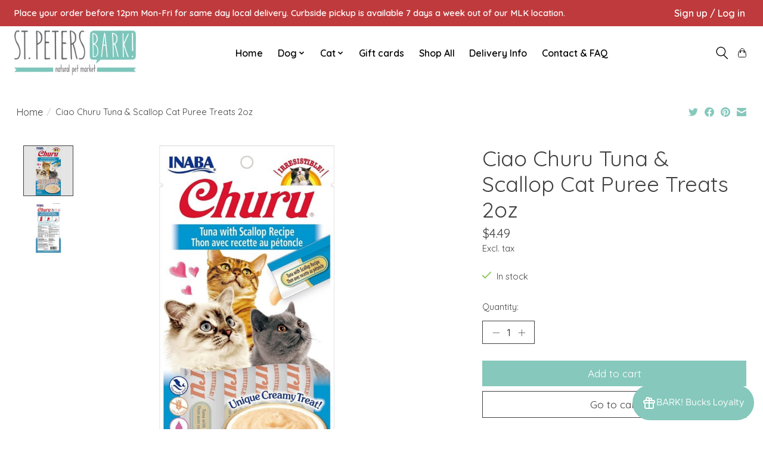

--- FILE ---
content_type: text/css; charset=UTF-8
request_url: https://cdn.shoplightspeed.com/shops/616682/themes/16869/assets/custom.css?20251009204704
body_size: 2921
content:
/* 20241230181057 - v2 */
.gui,
.gui-block-linklist li a {
  color: #4c4c4c;
}

.gui-page-title,
.gui a.gui-bold,
.gui-block-subtitle,
.gui-table thead tr th,
.gui ul.gui-products li .gui-products-title a,
.gui-form label,
.gui-block-title.gui-dark strong,
.gui-block-title.gui-dark strong a,
.gui-content-subtitle {
  color: #4c4c4c;
}

.gui-block-inner strong {
  color: #848482;
}

.gui a {
  color: #182cf7;
}

.gui-input.gui-focus,
.gui-text.gui-focus,
.gui-select.gui-focus {
  border-color: #182cf7;
  box-shadow: 0 0 2px #182cf7;
}

.gui-select.gui-focus .gui-handle {
  border-color: #182cf7;
}

.gui-block,
.gui-block-title,
.gui-buttons.gui-border,
.gui-block-inner,
.gui-image {
  border-color: #8d8d8d;
}

.gui-block-title {
  color: #333330;
  background-color: #ffffff;
}

.gui-content-title {
  color: #333330;
}

.gui-form .gui-field .gui-description span {
  color: #4c4c4c;
}

.gui-block-inner {
  background-color: #f4f4f4;
}

.gui-block-option {
  border-color: #ededed;
  background-color: #f9f9f9;
}

.gui-block-option-block {
  border-color: #ededed;
}

.gui-block-title strong {
  color: #333330;
}

.gui-line,
.gui-cart-sum .gui-line {
  background-color: #cbcbcb;
}

.gui ul.gui-products li {
  border-color: #dcdcdc;
}

.gui-block-subcontent,
.gui-content-subtitle {
  border-color: #dcdcdc;
}

.gui-faq,
.gui-login,
.gui-password,
.gui-register,
.gui-review,
.gui-sitemap,
.gui-block-linklist li,
.gui-table {
  border-color: #dcdcdc;
}

.gui-block-content .gui-table {
  border-color: #ededed;
}

.gui-table thead tr th {
  border-color: #cbcbcb;
  background-color: #f9f9f9;
}

.gui-table tbody tr td {
  border-color: #ededed;
}

.gui a.gui-button-large,
.gui a.gui-button-small {
  border-color: #8d8d8d;
  color: #000000;
  background-color: #ffffff;
}

.gui a.gui-button-large.gui-button-action,
.gui a.gui-button-small.gui-button-action {
  border-color: #8d8d8d;
  color: #000000;
  background-color: #ffffff;
}

.gui a.gui-button-large:active,
.gui a.gui-button-small:active {
  background-color: #cccccc;
  border-color: #707070;
}

.gui a.gui-button-large.gui-button-action:active,
.gui a.gui-button-small.gui-button-action:active {
  background-color: #cccccc;
  border-color: #707070;
}

.gui-input,
.gui-text,
.gui-select,
.gui-number {
  border-color: #8d8d8d;
  background-color: #ffffff;
}

.gui-select .gui-handle,
.gui-number .gui-handle {
  border-color: #8d8d8d;
}

.gui-number .gui-handle a {
  background-color: #ffffff;
}

.gui-input input,
.gui-number input,
.gui-text textarea,
.gui-select .gui-value {
  color: #000000;
}

.gui-progressbar {
  background-color: #4c4c4c;
}

/* custom */
/*Marc S - Lightspeed - Hide Offers at the footer start*/
body > div.wrapper > footer > div.container > div.links.row > div:nth-child(2) > div > ul > li:nth-child(3) > a{
display: none;
}
/*Marc S - Lightspeed - Hide Offers at the footer END*/

@font-face {
font-family: DeliciousRoman;
src: url(/Delicious-Roman.otf);
}

.topnav{
     background-color: #82c8bd;
}
 .topnav a {
     color: #fff;
}
 .itemLink: active{
     color: red 
}
 nav.desktop .item.active .itemLink, nav .glyphicon-remove, .sidebar .item .itemLink.active, .sidebar .item .itemLink.active:hover, .sidebar .item .subitemLink.active, .sidebar .item .subitemLink.active:hover, footer .social-media .symbol:hover, .products .product .image-wrap .cart, .sidebar .item .active, .sidebar .item .active:hover, .slider-prev:hover span, .slider-next:hover span, .hightlight-color{
     color: #82c8bd 
}
 .info a {
     color: #82c8bd !important;
}
 span.title{
}
 .categories .category span {
     background-color:transparent !important ;
     color: black;
     text-transform: uppercase;
     line-height: 22px;
}
 a.btn, button, input[type="submit"], input[type="reset"], input[type="button"], .navigation .burger.open li, .slider-pagination a.active, .background-highlight-color {
     background-color: #82c8bd;
}
 .categories .category span.title {
     box-shadow: none;
}
 .social-media .social-icon.instagram {
     background-position: 0px 0px;
     display: ;
     background-image: url(https://stpetersbark.com/wp-content/uploads/2018/01/IGsmall.png);
   
}

 .social-media .social-icon.facebook {
     background-position: 0px 0px;
     display: ;
     background-image: url(https://stpetersbark.com/wp-content/uploads/2018/01/FBsmall.png);
    
}
 .social-media .social-icon.google {
     background-position: 0px 0px;
     display: ;
     background-image: url(https://stpetersbark.com/wp-content/uploads/2018/01/GPsmall.png);
   
}
 .social-media .social-icon.youtube {
     background-position: 0px 0px;
     display: ;
     background-image: url(https://stpetersbark.com/wp-content/uploads/2018/01/YTsmall.png);
  
}
 .social-media .social-icon {
     display: inline-block;
     background-image: url(social-icons.png);
     background-repeat: no-repeat;
     overflow: hidden;
     width: 33px;
     height: 33px;
     opacity: 0.7;
}
 footer{
    background-color:#D9D9D9 !important;
}
 .IGbutton {
     background-position: 0px 0px;
   height: 33px;
   width:33px;
   position: relative;
     display:inline-block ;
     background-image: url(https://stpetersbark.com/wp-content/uploads/2018/01/IGsmall.png);
      cursor: pointer;
}
 .FBbutton {margin-right: 5px;
     background-position: 0px 0px;
   height: 33px;
   width:33px;
   position: relative;
     display:inline-block ;
     background-image: url(https://stpetersbark.com/wp-content/uploads/2018/01/FBsmall.png);
      cursor: pointer;
}
 .GPbutton {margin-right: 5px;
     background-position: 0px 0px;
   height: 33px;
   width:33px;
   position: relative;
     display:inline-block ;
     background-image: url(https://stpetersbark.com/wp-content/uploads/2018/01/GPsmall.png);
   cursor: pointer;
}
 .YTbutton {margin-right: 5px;
     background-position: 0px 0px;
   height: 33px;
   width:33px;
   position: relative;
     display:inline-block ;
     background-image: url(https://stpetersbark.com/wp-content/uploads/2018/01/YTsmall.png);
      cursor: pointer;
}
#footer-logo{
    max-width: 90%;
    height: auto;
}

 .copyright-payment {
     background-color: #4c4c4c;
}
 a[title="Choose Featured Products"]:hover{
    color: #82c8bd;
     background-color:#fff
}
footer .row{padding-top: 70px}

#footer-container{
      width: 90%;
    margin: 0 auto;
    position: relative;
    display: block;
}
#footer-address{margin-top:0px}
#footer-address a{
  color: #82c9bd;
 
  font-size: 18px;
    line-height: 1.8em;
  text-decoration: none;
font-family: Futura, Futura-Medium, "Futura Medium", "Century Gothic", CenturyGothic, "Apple Gothic", AppleGothic, "URW Gothic L", "Avant Garde", sans-serif;

  
}
#follow{margin-top:0px;
  color: #fff;
 
  font-size: 18px;
    line-height: 1.8em;
  text-decoration: none;
font-family: Futura, Futura-Medium, "Futura Medium", "Century Gothic", CenturyGothic, "Apple Gothic", AppleGothic, "URW Gothic L", "Avant Garde", sans-serif;}
#footer-links a{margin-top:0px;
  color: #82c9bd;
 
  font-size: 18px;
    line-height:1.5em ;
  text-decoration: none;
font-family: Futura, Futura-Medium, "Futura Medium", "Century Gothic", CenturyGothic, "Apple Gothic", AppleGothic, "URW Gothic L", "Avant Garde", sans-serif;

  
}
#EI{ padding-left: 15px;
  color: #969696;
padding-top: 30px;
padding-bottom: 35px;
  background: ;
  width:90%;
  display: block;
  margin: 0 auto;
}
/*.no-underline{display: none}
.col-md-3{ display: }
label[for="_1"]{ background-color: red; color: transparent; background-image: url(https://stpetersbark.com/wp-content/uploads/2017/08/StPetersbark-WebsiteLogo-footer.png); width: 25vw !important}*/

/*start: remove social media icons on the product page | Jeffrey Juban | 03302020*/
div.share42init {
	visibility: hidden;
}

div.description.text-center > a.cart {
    pointer-events: none;
}
/*end*/

body > div.wrapper > div > div.products.row > div.col-sm-12.col-md-10 > div > div.image-wrap > div > a.cart{
  display: none;
}

/* Make the size of the user acceptance of terms and conditions at checkout larger  */
.gui-confirm .gui-field .gui-checkbox label, a{
 font-size:larger; 
}

/* The font size in the product review section is inexplicably 4px smaller than the rest of the page, so this fixes that asinine error  */
.gui-block-review{
  font-size:14px;
}

.gui-table thead tr th{
    font-size:14px !important;
}

/* Widens the column widith on the main screen to fix separation of checkboxes for filters and filter text  */
.col-lg-12 {
    width: 120%;
}


/*Makes font of Size selection dropdown menu on website*/

    label[for="product_configure_option_size"]{
     font-size: larger !important;
    }

    label[for="product_configure_option_size"]{
     font-size: larger !important;
    
    }

    label[for="product_configure_option_color"]{
     font-size: larger !important;
    }

    select {
       font-size: medium !important;
    }

/*enables wrap of text on "related products" addon on cart page*/
.gui ul.gui-products li .gui-products-title {
  white-space: normal;
}

/*Checkout page formatting.  This code changes font sizes on the checkout page*/
      label[for="gui-form-shipping-external|liquid-delivery|pickup_133"]{
        font-size: medium;
      }

				label[for="gui-form-shipping-external|liquid-delivery|delivery_zone_390_0"]{
               font-size: medium;
			}

     /*Normalizes font size on shipment method*/
      div#gui-checkout-shipment-methods {
            font-size: medium;
      }
	
		/* makes Curbside pickup option "FREE" text larger*/
      small.gui-price.gui-right {
       font-size:larger; 
      }

      /*turns off "Free" listed near credit card*/
      span.gui-payment-method-price.gui-right {
          visibility: hidden;
      }

        /*Makes credit card text larger*/
        span.gui-payment-method-name {
            font-size: larger;
        }

					/* Makes product review in cart bigger*/

			div#gui-block-review p, a {
    font-size: medium !important;
}

 /*This hides that stupid link/image that has a little tiny image of a credit card that shows up various places in the site */
.payment-methods{display:none;}

/*This makes the top nav menu bold*/

.main-header__item{font-weight:bold;}

/*This makes the maintenance/message banner at the top of the page have a larger, bolder font.  This is the "message bar" defined in the Ignite theme settings */

.main-header__top-section{
  font-size:larger;
  font-weight:bold;
}

/*This changes fonts on the FAQ page*/
.gui-content-title{
  font-size: larger;
  margin-bottom: 20px;
}

/*Make filter category options on Shop pages larger*/
.text-sm\@md{
  	font-size:larger;
  font-weight:bold;
}

/*This customized the text under the featured product categories*/
.category-card__title{
	background-color: #82c9bd;
  color: #ffffff;
	font-size-adjust:.7;
	font-weight:bold;
  padding:5px;
}
.margin-bottom-md text-center h2{
line-height:auto;
}

/*This fixes the Kangaroo app at bottom right for Bark!Bucks Loyalty; */

div.kangaroo-wrapper .name-box{
  	min-width:170px;
    text-align:left;
}

div.main-footer__text.text-component.margin-bottom-md.text-sm a{
  font-size-adjust:.45;
  color:black;
  }
/*Joost B Lightspeed 20210817 - em element should be Italic _ START*/
em {Font-style: Italic;}
/*Joost B Lightspeed 20210817 - em element should be Italic - END*/

.gui-input input{
  font-size:larger;
}




--- FILE ---
content_type: application/javascript; charset=UTF-8
request_url: https://shop.stpetersbark.com/cdn-cgi/challenge-platform/h/b/scripts/jsd/13c98df4ef2d/main.js?
body_size: 4433
content:
window._cf_chl_opt={VnHPF6:'b'};~function(L2,A,U,G,n,h,B,y){L2=N,function(W,a,Lq,L1,Z,Y){for(Lq={W:440,a:494,Z:455,Y:465,b:472,J:445,s:430,S:453,T:436,Q:424,d:496,v:395},L1=N,Z=W();!![];)try{if(Y=-parseInt(L1(Lq.W))/1*(parseInt(L1(Lq.a))/2)+-parseInt(L1(Lq.Z))/3*(parseInt(L1(Lq.Y))/4)+-parseInt(L1(Lq.b))/5+parseInt(L1(Lq.J))/6*(-parseInt(L1(Lq.s))/7)+parseInt(L1(Lq.S))/8*(-parseInt(L1(Lq.T))/9)+parseInt(L1(Lq.Q))/10+-parseInt(L1(Lq.d))/11*(-parseInt(L1(Lq.v))/12),a===Y)break;else Z.push(Z.shift())}catch(b){Z.push(Z.shift())}}(L,234885),A=this||self,U=A[L2(437)],G={},G[L2(385)]='o',G[L2(452)]='s',G[L2(384)]='u',G[L2(495)]='z',G[L2(417)]='n',G[L2(490)]='I',G[L2(497)]='b',n=G,A[L2(476)]=function(W,Z,Y,J,Lw,Ld,Lr,LZ,S,T,Q,C,P,D){if(Lw={W:422,a:468,Z:470,Y:461,b:447,J:405,s:405,S:451,T:408,Q:406,d:414,v:491},Ld={W:493,a:406,Z:439},Lr={W:392,a:398,Z:458,Y:477},LZ=L2,Z===null||Z===void 0)return J;for(S=x(Z),W[LZ(Lw.W)][LZ(Lw.a)]&&(S=S[LZ(Lw.Z)](W[LZ(Lw.W)][LZ(Lw.a)](Z))),S=W[LZ(Lw.Y)][LZ(Lw.b)]&&W[LZ(Lw.J)]?W[LZ(Lw.Y)][LZ(Lw.b)](new W[(LZ(Lw.s))](S)):function(F,Lo,R){for(Lo=LZ,F[Lo(Ld.W)](),R=0;R<F[Lo(Ld.a)];F[R]===F[R+1]?F[Lo(Ld.Z)](R+1,1):R+=1);return F}(S),T='nAsAaAb'.split('A'),T=T[LZ(Lw.S)][LZ(Lw.T)](T),Q=0;Q<S[LZ(Lw.Q)];C=S[Q],P=E(W,Z,C),T(P)?(D=P==='s'&&!W[LZ(Lw.d)](Z[C]),LZ(Lw.v)===Y+C?s(Y+C,P):D||s(Y+C,Z[C])):s(Y+C,P),Q++);return J;function s(F,R,La){La=N,Object[La(Lr.W)][La(Lr.a)][La(Lr.Z)](J,R)||(J[R]=[]),J[R][La(Lr.Y)](F)}},h=L2(442)[L2(443)](';'),B=h[L2(451)][L2(408)](h),A[L2(428)]=function(W,Z,Le,LA,Y,J,s,S){for(Le={W:416,a:406,Z:406,Y:427,b:477,J:489},LA=L2,Y=Object[LA(Le.W)](Z),J=0;J<Y[LA(Le.a)];J++)if(s=Y[J],'f'===s&&(s='N'),W[s]){for(S=0;S<Z[Y[J]][LA(Le.Z)];-1===W[s][LA(Le.Y)](Z[Y[J]][S])&&(B(Z[Y[J]][S])||W[s][LA(Le.b)]('o.'+Z[Y[J]][S])),S++);}else W[s]=Z[Y[J]][LA(Le.J)](function(T){return'o.'+T})},y=function(LR,LF,Lf,LP,Lk,a,Z,Y){return LR={W:388,a:460},LF={W:487,a:487,Z:477,Y:487,b:487,J:463,s:487,S:433,T:477,Q:433,d:487},Lf={W:406},LP={W:406,a:433,Z:392,Y:398,b:458,J:392,s:458,S:398,T:423,Q:477,d:423,v:423,e:487,C:458,l:423,P:477,D:423,f:477,F:463},Lk=L2,a=String[Lk(LR.W)],Z={'h':function(b,Lu){return Lu={W:431,a:433},null==b?'':Z.g(b,6,function(J,LV){return LV=N,LV(Lu.W)[LV(Lu.a)](J)})},'g':function(J,s,S,Lg,T,Q,C,P,D,F,R,K,M,X,i,H,O,L0){if(Lg=Lk,J==null)return'';for(Q={},C={},P='',D=2,F=3,R=2,K=[],M=0,X=0,i=0;i<J[Lg(LP.W)];i+=1)if(H=J[Lg(LP.a)](i),Object[Lg(LP.Z)][Lg(LP.Y)][Lg(LP.b)](Q,H)||(Q[H]=F++,C[H]=!0),O=P+H,Object[Lg(LP.J)][Lg(LP.Y)][Lg(LP.s)](Q,O))P=O;else{if(Object[Lg(LP.Z)][Lg(LP.S)][Lg(LP.b)](C,P)){if(256>P[Lg(LP.T)](0)){for(T=0;T<R;M<<=1,X==s-1?(X=0,K[Lg(LP.Q)](S(M)),M=0):X++,T++);for(L0=P[Lg(LP.d)](0),T=0;8>T;M=1&L0|M<<1.87,s-1==X?(X=0,K[Lg(LP.Q)](S(M)),M=0):X++,L0>>=1,T++);}else{for(L0=1,T=0;T<R;M=M<<1.33|L0,X==s-1?(X=0,K[Lg(LP.Q)](S(M)),M=0):X++,L0=0,T++);for(L0=P[Lg(LP.v)](0),T=0;16>T;M=L0&1.9|M<<1.72,X==s-1?(X=0,K[Lg(LP.Q)](S(M)),M=0):X++,L0>>=1,T++);}D--,D==0&&(D=Math[Lg(LP.e)](2,R),R++),delete C[P]}else for(L0=Q[P],T=0;T<R;M=M<<1.09|L0&1.43,s-1==X?(X=0,K[Lg(LP.Q)](S(M)),M=0):X++,L0>>=1,T++);P=(D--,D==0&&(D=Math[Lg(LP.e)](2,R),R++),Q[O]=F++,String(H))}if(P!==''){if(Object[Lg(LP.J)][Lg(LP.Y)][Lg(LP.C)](C,P)){if(256>P[Lg(LP.l)](0)){for(T=0;T<R;M<<=1,X==s-1?(X=0,K[Lg(LP.P)](S(M)),M=0):X++,T++);for(L0=P[Lg(LP.D)](0),T=0;8>T;M=M<<1|1.6&L0,s-1==X?(X=0,K[Lg(LP.f)](S(M)),M=0):X++,L0>>=1,T++);}else{for(L0=1,T=0;T<R;M=L0|M<<1,s-1==X?(X=0,K[Lg(LP.f)](S(M)),M=0):X++,L0=0,T++);for(L0=P[Lg(LP.l)](0),T=0;16>T;M=M<<1|L0&1.65,X==s-1?(X=0,K[Lg(LP.Q)](S(M)),M=0):X++,L0>>=1,T++);}D--,0==D&&(D=Math[Lg(LP.e)](2,R),R++),delete C[P]}else for(L0=Q[P],T=0;T<R;M=M<<1.97|L0&1.97,s-1==X?(X=0,K[Lg(LP.P)](S(M)),M=0):X++,L0>>=1,T++);D--,0==D&&R++}for(L0=2,T=0;T<R;M=1&L0|M<<1,X==s-1?(X=0,K[Lg(LP.f)](S(M)),M=0):X++,L0>>=1,T++);for(;;)if(M<<=1,X==s-1){K[Lg(LP.f)](S(M));break}else X++;return K[Lg(LP.F)]('')},'j':function(b,LD,Lm){return LD={W:423},Lm=Lk,b==null?'':''==b?null:Z.i(b[Lm(Lf.W)],32768,function(J,LG){return LG=Lm,b[LG(LD.W)](J)})},'i':function(J,s,S,Ln,T,Q,C,P,D,F,R,K,M,X,i,H,L0,O){for(Ln=Lk,T=[],Q=4,C=4,P=3,D=[],K=S(0),M=s,X=1,F=0;3>F;T[F]=F,F+=1);for(i=0,H=Math[Ln(LF.W)](2,2),R=1;R!=H;O=M&K,M>>=1,M==0&&(M=s,K=S(X++)),i|=(0<O?1:0)*R,R<<=1);switch(i){case 0:for(i=0,H=Math[Ln(LF.a)](2,8),R=1;R!=H;O=K&M,M>>=1,M==0&&(M=s,K=S(X++)),i|=(0<O?1:0)*R,R<<=1);L0=a(i);break;case 1:for(i=0,H=Math[Ln(LF.a)](2,16),R=1;R!=H;O=M&K,M>>=1,M==0&&(M=s,K=S(X++)),i|=(0<O?1:0)*R,R<<=1);L0=a(i);break;case 2:return''}for(F=T[3]=L0,D[Ln(LF.Z)](L0);;){if(X>J)return'';for(i=0,H=Math[Ln(LF.a)](2,P),R=1;R!=H;O=K&M,M>>=1,0==M&&(M=s,K=S(X++)),i|=(0<O?1:0)*R,R<<=1);switch(L0=i){case 0:for(i=0,H=Math[Ln(LF.Y)](2,8),R=1;H!=R;O=K&M,M>>=1,M==0&&(M=s,K=S(X++)),i|=(0<O?1:0)*R,R<<=1);T[C++]=a(i),L0=C-1,Q--;break;case 1:for(i=0,H=Math[Ln(LF.b)](2,16),R=1;H!=R;O=M&K,M>>=1,0==M&&(M=s,K=S(X++)),i|=R*(0<O?1:0),R<<=1);T[C++]=a(i),L0=C-1,Q--;break;case 2:return D[Ln(LF.J)]('')}if(Q==0&&(Q=Math[Ln(LF.s)](2,P),P++),T[L0])L0=T[L0];else if(L0===C)L0=F+F[Ln(LF.S)](0);else return null;D[Ln(LF.T)](L0),T[C++]=F+L0[Ln(LF.Q)](0),Q--,F=L0,Q==0&&(Q=Math[Ln(LF.d)](2,P),P++)}}},Y={},Y[Lk(LR.a)]=Z.h,Y}(),I();function k(W,LB,L3){return LB={W:483},L3=L2,Math[L3(LB.W)]()<W}function E(W,Z,Y,LT,LN,J){LN=(LT={W:415,a:461,Z:486,Y:484},L2);try{return Z[Y][LN(LT.W)](function(){}),'p'}catch(s){}try{if(Z[Y]==null)return void 0===Z[Y]?'u':'x'}catch(S){return'i'}return W[LN(LT.a)][LN(LT.Z)](Z[Y])?'a':Z[Y]===W[LN(LT.a)]?'p5':!0===Z[Y]?'T':Z[Y]===!1?'F':(J=typeof Z[Y],LN(LT.Y)==J?j(W,Z[Y])?'N':'f':n[J]||'?')}function z(LC,LU,Z,Y,b,J,s){LU=(LC={W:475,a:400,Z:466,Y:479,b:403,J:448,s:462,S:396,T:498,Q:432,d:438,v:478},L2);try{return Z=U[LU(LC.W)](LU(LC.a)),Z[LU(LC.Z)]=LU(LC.Y),Z[LU(LC.b)]='-1',U[LU(LC.J)][LU(LC.s)](Z),Y=Z[LU(LC.S)],b={},b=BAnB4(Y,Y,'',b),b=BAnB4(Y,Y[LU(LC.T)]||Y[LU(LC.Q)],'n.',b),b=BAnB4(Y,Z[LU(LC.d)],'d.',b),U[LU(LC.J)][LU(LC.v)](Z),J={},J.r=b,J.e=null,J}catch(S){return s={},s.r={},s.e=S,s}}function N(W,a,Z){return Z=L(),N=function(o,A,U){return o=o-379,U=Z[o],U},N(W,a)}function L(LO){return LO='XMLHttpRequest,chlApiUrl,Function,wfJU3,undefined,object,msg,getPrototypeOf,fromCharCode,jsd,readyState,toString,prototype,http-code:,send,7755684ECoHnh,contentWindow,_cf_chl_opt,hasOwnProperty,open,iframe,errorInfoObject,DOMContentLoaded,tabIndex,POST,Set,length,onreadystatechange,bind,VnHPF6,sid,chlApiRumWidgetAgeMs,/cdn-cgi/challenge-platform/h/,/jsd/oneshot/13c98df4ef2d/0.9383090377045463:1763921580:IkWyHXBlevv7h25y1Rduw9wLLIYoIjMaro61qIuus7k/,isNaN,catch,keys,number,/invisible/jsd,/b/ov1/0.9383090377045463:1763921580:IkWyHXBlevv7h25y1Rduw9wLLIYoIjMaro61qIuus7k/,[native code],NUDr6,Object,charCodeAt,711780psIrpO,source,cloudflare-invisible,indexOf,Jxahl3,now,868658bbLkSS,Ib8qBHs-1NWeuGQDl6aSo7hLzfZv9xMRJjpO4Kk+52YntXidmCP3yTgrUwc$0AVEF,navigator,charAt,stringify,parent,9horqAl,document,contentDocument,splice,109xuscTq,loading,_cf_chl_opt;WVJdi2;tGfE6;eHFr4;rZpcH7;DMab5;uBWD2;TZOO6;NFIEc5;SBead5;rNss8;ssnu4;WlNXb1;QNPd6;BAnB4;Jxahl3;fLDZ5;fAvt5,split,timeout,6SxROpB,detail,from,body,event,chlApiClientVersion,includes,string,1156544jHgIiO,xhr-error,4689ICVYiY,error on cf_chl_props,postMessage,call,api,MwsAG,Array,appendChild,join,onload,68ADOHTS,style,chlApiSitekey,getOwnPropertyNames,success,concat,ontimeout,15240OhPiqf,chctx,__CF$cv$params,createElement,BAnB4,push,removeChild,display: none,BHcSU3,error,addEventListener,random,function,mAxV0,isArray,pow,onerror,map,bigint,d.cookie,floor,sort,3382zZLjyJ,symbol,11XOcDdR,boolean,clientInformation,status'.split(','),L=function(){return LO},L()}function x(W,LQ,LW,Z){for(LQ={W:470,a:416,Z:387},LW=L2,Z=[];null!==W;Z=Z[LW(LQ.W)](Object[LW(LQ.a)](W)),W=Object[LW(LQ.Z)](W));return Z}function m(Y,b,LJ,L9,J,s,S,T,Q,d,v,C){if(LJ={W:386,a:481,Z:474,Y:412,b:397,J:409,s:419,S:418,T:380,Q:399,d:404,v:444,e:471,C:467,l:383,P:381,D:421,f:411,F:480,R:450,K:397,M:485,X:401,i:473,H:425,O:389,L0:394,Ls:460},L9=L2,!k(.01))return![];s=(J={},J[L9(LJ.W)]=Y,J[L9(LJ.a)]=b,J);try{S=A[L9(LJ.Z)],T=L9(LJ.Y)+A[L9(LJ.b)][L9(LJ.J)]+L9(LJ.s)+S.r+L9(LJ.S),Q=new A[(L9(LJ.T))](),Q[L9(LJ.Q)](L9(LJ.d),T),Q[L9(LJ.v)]=2500,Q[L9(LJ.e)]=function(){},d={},d[L9(LJ.C)]=A[L9(LJ.b)][L9(LJ.l)],d[L9(LJ.P)]=A[L9(LJ.b)][L9(LJ.D)],d[L9(LJ.f)]=A[L9(LJ.b)][L9(LJ.F)],d[L9(LJ.R)]=A[L9(LJ.K)][L9(LJ.M)],v=d,C={},C[L9(LJ.X)]=s,C[L9(LJ.i)]=v,C[L9(LJ.H)]=L9(LJ.O),Q[L9(LJ.L0)](y[L9(LJ.Ls)](C))}catch(l){}}function c(Z,Y,LH,Lh,b,J,s){if(LH={W:426,a:459,Z:469,Y:425,b:410,J:449,s:435,S:457,T:425,Q:410,d:481,v:446,e:435},Lh=L2,b=Lh(LH.W),!Z[Lh(LH.a)])return;Y===Lh(LH.Z)?(J={},J[Lh(LH.Y)]=b,J[Lh(LH.b)]=Z.r,J[Lh(LH.J)]=Lh(LH.Z),A[Lh(LH.s)][Lh(LH.S)](J,'*')):(s={},s[Lh(LH.T)]=b,s[Lh(LH.Q)]=Z.r,s[Lh(LH.J)]=Lh(LH.d),s[Lh(LH.v)]=Y,A[Lh(LH.e)][Lh(LH.S)](s,'*'))}function I(Li,Lp,LM,Lj,W,a,Z,Y,b){if(Li={W:474,a:459,Z:390,Y:441,b:482,J:402,s:407},Lp={W:390,a:441,Z:407},LM={W:456},Lj=L2,W=A[Lj(Li.W)],!W)return;if(!V())return;(a=![],Z=W[Lj(Li.a)]===!![],Y=function(LE,J){if(LE=Lj,!a){if(a=!![],!V())return;J=z(),g(J.r,function(s){c(W,s)}),J.e&&m(LE(LM.W),J.e)}},U[Lj(Li.Z)]!==Lj(Li.Y))?Y():A[Lj(Li.b)]?U[Lj(Li.b)](Lj(Li.J),Y):(b=U[Lj(Li.s)]||function(){},U[Lj(Li.s)]=function(Lx){Lx=Lj,b(),U[Lx(Lp.W)]!==Lx(Lp.a)&&(U[Lx(Lp.Z)]=b,Y())})}function g(W,a,LY,Lc,LI,Ly,L5,Z,Y){LY={W:474,a:380,Z:399,Y:404,b:412,J:397,s:409,S:413,T:459,Q:444,d:471,v:464,e:488,C:394,l:460,P:434},Lc={W:454},LI={W:379,a:469,Z:393},Ly={W:444},L5=L2,Z=A[L5(LY.W)],Y=new A[(L5(LY.a))](),Y[L5(LY.Z)](L5(LY.Y),L5(LY.b)+A[L5(LY.J)][L5(LY.s)]+L5(LY.S)+Z.r),Z[L5(LY.T)]&&(Y[L5(LY.Q)]=5e3,Y[L5(LY.d)]=function(L6){L6=L5,a(L6(Ly.W))}),Y[L5(LY.v)]=function(L7){L7=L5,Y[L7(LI.W)]>=200&&Y[L7(LI.W)]<300?a(L7(LI.a)):a(L7(LI.Z)+Y[L7(LI.W)])},Y[L5(LY.e)]=function(L8){L8=L5,a(L8(Lc.W))},Y[L5(LY.C)](y[L5(LY.l)](JSON[L5(LY.P)](W)))}function j(W,Z,Ls,LL){return Ls={W:382,a:392,Z:391,Y:458,b:427,J:420},LL=L2,Z instanceof W[LL(Ls.W)]&&0<W[LL(Ls.W)][LL(Ls.a)][LL(Ls.Z)][LL(Ls.Y)](Z)[LL(Ls.b)](LL(Ls.J))}function V(Lz,L4,W,a,Z,Y){return Lz={W:474,a:492,Z:429},L4=L2,W=A[L4(Lz.W)],a=3600,Z=Math[L4(Lz.a)](+atob(W.t)),Y=Math[L4(Lz.a)](Date[L4(Lz.Z)]()/1e3),Y-Z>a?![]:!![]}}()

--- FILE ---
content_type: text/javascript;charset=utf-8
request_url: https://shop.stpetersbark.com/services/stats/pageview.js?product=27389961&hash=e194
body_size: -412
content:
// SEOshop 23-11-2025 19:09:25